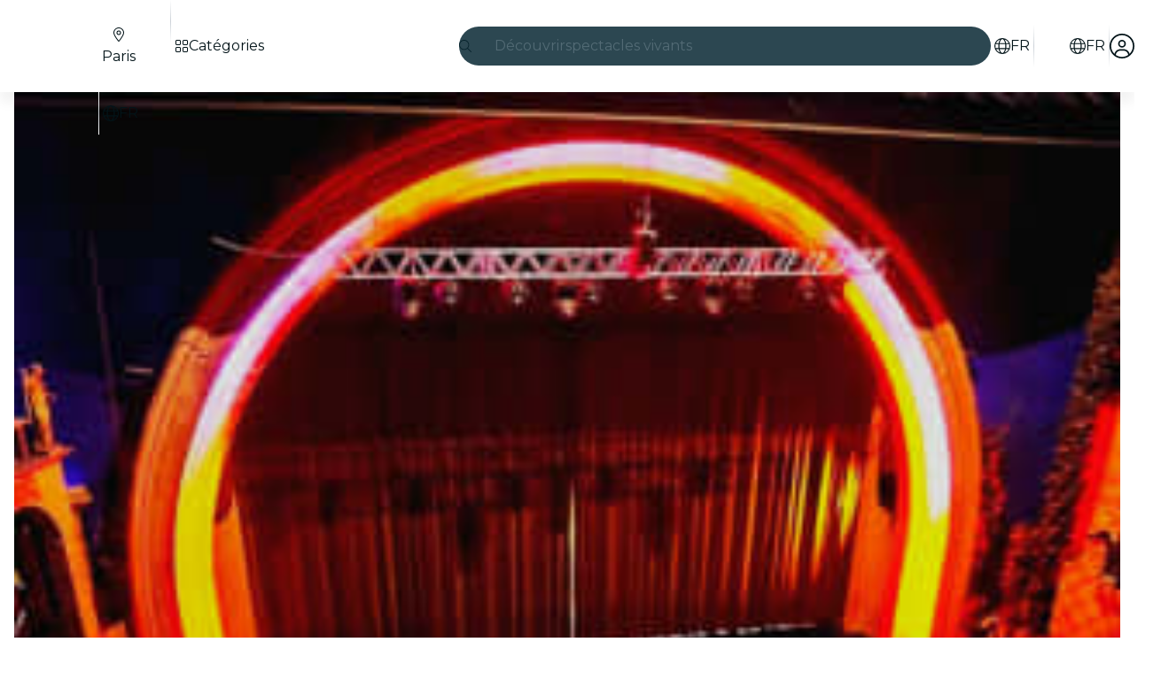

--- FILE ---
content_type: text/javascript
request_url: https://feverup.com/_astro/PlanMembershipsDiscountsAndBenefitsLoader.CGtWt9ZO.js
body_size: 1196
content:
import"./disclose-version.NZTpNUN0.js";import"./legacy.kkaBD5aU.js";import{p as D,a as U}from"./context.eU-Gftou.js";import{i as w}from"./lifecycle.DW8uWMEu.js";import{p as a}from"./props.BROI0ER9.js";import{o as O}from"./index-client.DgpwJYZQ.js";import"./adapt-ticket-transfer-info.DKHTXPuI.js";import"./tracker._tncOaN2.js";import"./cookie.gTd6HJsM.js";import"./languages.Cb2wcoBl.js";import"./get-app-config.B8ZjH1JJ.js";import"./server-app-config-store.OVZGUEUu.js";import{H as u}from"./http-client.Di7zmpzg.js";import{w as _}from"./with-authorization-headers.BXH9eFR4.js";import{w as g}from"./with-authorization-refreshing.BKwfVI89.js";import{h as p}from"./services.vB0UPpfm.js";import{a as i}from"./user.jCbXu67v.js";import{i as x}from"./index.B0ZOnyMl.js";import{m as b}from"./memberships-plan-benefits-store.YYvGk1E5.js";import{m as S}from"./memberships-plan-discounts-store.2KeM-ZGY.js";import"./index.DIeogL5L.js";import"./store.DDpwCkTY.js";import"./buffer.BR-WhgkO.js";import"./with-transfer-state.2DGYaT0J.js";import"./client.DcPbuDeT.js";import"./index.3whys8t3.js";import"./get-encoded-cookie.ser9uo3Z.js";import"./local-storage.Bj8__veX.js";import"./preload-helper.BlTxHScW.js";import"./___vite-browser-external_commonjs-proxy.DfwQUR7A.js";import"./sha256.WuOThuar.js";import"./tracker.nfz5AIIk.js";function B(t){return{backgroundColor:t.background_color,name:t.name,textColor:t.text_color}}function I(t){return{discountCodes:t.discount_codes}}function N(t){return t?.discounts?.length?{discounts:t.discounts.map(n=>({description:n.description,name:n.name,type:n.type,value:n.value})),membershipName:t.membership_name}:null}function H(t){return{plans:t.plans.map(n=>({discounts:n.discounts.map(e=>T(e)),planId:n.main_plan_id}))}}function T(t){return{bestDeal:t.best_deal,couponCode:t.coupon_code,discount:t.discount,discountType:t.discount_type,membershipTier:t?.extra?.membership_tier?B(t.extra.membership_tier):null,sessionTypeId:t.session_type_id}}function q(t,n){return g(()=>p({path:`/5.0/plans/${t}/memberships/benefits/`,requestOptions:{headers:_({"Accept-Language":n})},bodyAdapter:e=>e.data?N(e.data):null}))}function v(t){return g(()=>p({path:`/5.0/memberships/discounts/?partner_id=${t}`,requestOptions:{headers:_()},bodyAdapter:n=>n.data?I(n.data):null}))}function L(t,n){return p({path:`/5.0/plans/discounts/?main_plan_ids=${t.join(",")}`,requestOptions:{headers:{"Accept-Language":n}},bodyAdapter:e=>e.data?H(e.data):null})}const k="EXP_WEB_MEMBERSHIPS_DISCOUNTS";async function z(){return await x(k)}function gt(t,n){D(n,!1);let e=a(n,"planId",8),E=a(n,"partnerId",8),c=a(n,"locale",8);async function y(){const r=await v(E());return r.status===u.RESPONSE_SUCCESS?r.body:null}async function C(){const r=await L([e()],c());return r.status===u.RESPONSE_SUCCESS?r.body:null}async function P(){const r=await q(e(),c());return r.status===u.RESPONSE_SUCCESS?r.body:null}function m(){S.set(null),b.set(null)}function M(){z().then(r=>{!i.get()||!r||y().then(o=>{if(!i.get())return;const d=o?.discountCodes;d?.length&&C().then(A=>{if(!i.get())return;const l=A?.plans;if(!l?.length)return;const f=l.find(s=>s.planId===e())?.discounts;if(!f?.length)return;const h=f.filter(s=>d.includes(s.couponCode));h.length&&(S.set(h),P().then(s=>{!i.get()||!s?.discounts?.length||b.set(s)}))})})})}O(()=>(m(),i.subscribe(o=>{o?M():m()}))),w(),U()}export{gt as default};


--- FILE ---
content_type: text/javascript
request_url: https://feverup.com/_astro/lifecycle.DW8uWMEu.js
body_size: 380
content:
import{D as d,F as g,G as i,I as m,J as b,K as l,g as p,e as v,L as h}from"./context.eU-Gftou.js";function x(n=!1){const s=d,e=s.l.u;if(!e)return;let r=()=>v(s.s);if(n){let o=0,t={};const _=h(()=>{let c=!1;const a=s.s;for(const f in a)a[f]!==t[f]&&(t[f]=a[f],c=!0);return c&&o++,o});r=()=>p(_)}e.b.length&&g(()=>{u(s,r),l(e.b)}),i(()=>{const o=m(()=>e.m.map(b));return()=>{for(const t of o)typeof t=="function"&&t()}}),e.a.length&&i(()=>{u(s,r),l(e.a)})}function u(n,s){if(n.l.s)for(const e of n.l.s)p(e);s()}export{x as i};


--- FILE ---
content_type: text/javascript
request_url: https://feverup.com/_astro/big-shoes-standing.8r_8zFYl.js
body_size: 15636
content:
import{c as C}from"./runtime.BvkJQHGu.js";const d=C({meta:{src:"/_astro/big-shoes-standing.DcXUKSkJ.svg",width:57,height:100,format:"svg"},attributes:{width:"57",height:"100",viewBox:"0 0 57 100",fill:"none"},children:`
<g id="Big Shoes Standing">
<g id="Master/Character/Standing">
<g id="Standing Body">
<g id="Standing Body/Shrug">
<g id="Group-2">
<g id="Group">
<path id="Path-24" fill-rule="evenodd" clip-rule="evenodd" d="M9.2937 18.8194L13.1536 16.1703L15.2056 19.308L19.106 15.6397C21.4152 13.8657 22.7113 12.9787 22.9942 12.9787C23.277 12.9787 23.8646 13.1131 24.7567 13.3818C26.6393 15.0533 28.1416 15.806 29.2634 15.6397C30.3853 15.4735 31.1178 15.1814 31.4608 14.7633C31.9879 13.8533 32.4036 13.3283 32.7078 13.1885C33.1641 12.9787 34.2855 12.7906 34.7184 12.7906C35.1513 12.7906 37.1487 13.6393 37.6711 14.2013C38.0194 14.576 39.7724 16.1751 42.9301 18.9987L46.1289 14.4857L49.2642 16.5343L45.5981 23.1507C44.711 24.6539 44.0038 25.4729 43.4766 25.6076C42.9494 25.7422 42.2107 25.5238 41.2605 24.9522L37.3947 21.8395L36.8404 24.9522L35.6062 30.8108L21.7721 31.0435C21.0801 28.597 20.734 27.3038 20.734 27.1639C20.734 27.0239 20.5143 25.575 20.0748 22.8172L16.6477 25.4055C15.972 25.8486 15.3666 26.0701 14.8317 26.0701C14.2968 26.0701 13.2403 25.0398 11.6623 22.979L9.2937 18.8194Z" fill="white" />
<path id="Path-25" fill-rule="evenodd" clip-rule="evenodd" d="M21.8314 31.0435H35.5124V31.9937C35.9566 33.0129 36.229 33.7164 36.3296 34.1041C36.4303 34.4918 36.6688 38.2681 37.045 45.4328L37.993 62.9527L39.0567 74.3685L39.6712 81.0008L29.6885 81.3139L27.8198 81.3401L16.7931 81.3139L16.0886 80.6822L16.7931 72.9208C17.3838 64.6498 17.8751 58.4465 18.2671 54.3108C18.6591 50.1752 19.0506 47.0651 19.4415 44.9804C20.0635 39.7549 20.4266 36.9499 20.5309 36.5654C20.6352 36.1809 21.1488 34.4986 22.0717 31.5186L21.8314 31.0435Z" fill="white" />
</g>
<g id="Group-24">
<path id="Fill-1" fill-rule="evenodd" clip-rule="evenodd" d="M55.7008 12.5618C55.1229 12.4113 54.5509 12.2379 53.9503 12.0651C54.711 12.091 55.4502 12.0971 56.1439 12.3989C56.1431 12.4493 56.1423 12.4998 56.1415 12.5504C55.9942 12.5563 55.8375 12.5974 55.7008 12.5618ZM52.8554 13.0218C51.9812 13.0323 51.2559 13.3921 50.587 13.9282C50.2405 14.2061 49.9941 14.5468 49.7926 14.9398C49.5964 15.3231 49.3637 15.6875 49.1315 16.0865C48.3253 15.6204 47.5681 15.1829 46.7692 14.7213C46.8824 14.5543 46.9721 14.4063 47.077 14.2704C47.4503 13.7864 47.8243 13.3031 48.2064 12.8265C48.4704 12.4971 48.7991 12.3092 49.2406 12.3225C49.9419 12.3436 50.6458 12.3045 51.3455 12.3462C52.4592 12.4125 53.5708 12.5219 54.6824 12.6207C54.8351 12.6343 54.9836 12.692 55.1341 12.7295C55.1361 12.7627 55.1381 12.7959 55.1401 12.8291C54.952 12.8678 54.7653 12.9288 54.5755 12.9414C54.0029 12.9794 53.4291 13.0149 52.8554 13.0218ZM45.6159 15.6654C45.8231 15.3759 46.0032 15.1241 46.2059 14.841C47.2381 15.4264 48.2344 15.9911 49.2856 16.5872C49.0542 16.9946 48.8739 17.312 48.676 17.66C47.6466 16.9891 46.6591 16.3454 45.6159 15.6654ZM45.0027 23.9385C44.7094 24.3592 44.386 24.7648 44.0335 25.1352C43.5468 25.6471 42.9527 25.8292 42.2925 25.4917C41.8824 25.2821 41.462 25.0666 41.108 24.7759C39.9916 23.8587 38.905 22.904 37.8055 21.9656C37.6871 21.8647 37.559 21.7758 37.3652 21.6277C37.0432 22.6833 36.9811 23.7187 36.7199 24.7074C36.4519 25.7225 36.1679 26.7342 35.9384 27.7586C35.7136 28.7637 35.5489 29.7823 35.3555 30.8069H30.2073C30.1899 30.6602 30.1649 30.5377 30.1625 30.4147C30.1221 28.2783 30.1019 26.1413 30.041 24.0054C29.981 21.9024 29.8771 19.8006 29.7992 17.6983C29.7832 17.2688 29.797 16.8386 29.797 16.3178C30.2153 16.5777 30.5626 16.7957 30.9121 17.0098C31.4929 17.3655 31.4893 17.3606 31.9678 16.8572C32.7428 16.0415 33.524 15.2321 34.3018 14.4192C34.3682 14.3498 34.4315 14.2764 34.4895 14.1995C34.626 14.0184 34.5852 13.8646 34.3996 13.754C34.1286 13.5928 33.8526 13.4407 33.5262 13.2549C33.9267 13.0428 34.2839 13.0329 34.6484 13.0696C35.6365 13.1682 36.4848 13.61 37.2515 14.2122C37.7297 14.5878 38.188 14.9969 38.6119 15.4343C39.5652 16.4177 40.5538 17.3565 41.6396 18.1901C42.0054 18.4706 42.3375 18.7959 42.7006 19.1146C42.5689 19.3236 42.4444 19.4917 42.3543 19.6769C42.3135 19.7605 42.2969 19.923 42.3455 19.9714C42.4662 20.0915 42.5755 19.9882 42.6557 19.8762C43.0314 19.3526 43.4123 18.8326 43.7796 18.3029C44.2663 17.6012 44.7423 16.8917 45.2228 16.1851C45.2679 16.1189 45.3109 16.0515 45.3703 15.9611C46.4233 16.645 47.4266 17.2962 48.4186 17.9403C48.4038 18.0432 48.4096 18.0959 48.389 18.1336C47.3048 20.0956 46.2862 22.097 45.0027 23.9385ZM36.5026 36.3437C36.5852 38.933 36.6253 41.5241 36.7406 44.1118C36.835 46.2298 37.0086 48.3441 37.1557 50.4592C37.2892 52.3807 37.4127 54.3032 37.5798 56.2216C37.8003 58.752 38.0257 61.2828 38.3101 63.8065C38.5947 66.3297 38.9738 76.3366 39.2686 78.859C39.3505 79.5595 39.2812 80.2784 39.2812 81.0333H29.8563C29.8439 80.7477 29.8219 80.4605 29.8207 80.173C29.8074 77.0642 29.8247 66.4604 29.7774 63.3523C29.7434 61.1353 29.6195 58.9201 29.5437 56.7037C29.5006 55.4416 29.4844 54.1784 29.4368 52.9165C29.3759 51.299 29.2921 49.6824 29.2246 48.0652C29.161 46.5417 29.1482 45.0148 29.4936 43.5228C29.6824 42.7077 29.9728 41.9128 30.2646 41.1269C30.6819 40.0029 30.8995 38.8625 30.7788 37.6568C30.7111 36.9815 30.7041 36.3001 30.6693 35.6213C30.6651 35.5405 30.6607 35.4595 30.6535 35.3789C30.6415 35.2458 30.6263 35.1001 30.4477 35.1163C30.2668 35.1328 30.2846 35.2857 30.2906 35.4141C30.3296 36.2381 30.3544 37.0635 30.4155 37.8859C30.4841 38.806 30.3645 39.6938 30.0596 40.5591C29.8985 41.0163 29.7474 41.4773 29.5683 41.927C29.0711 43.177 28.871 44.4869 28.8549 45.82C28.8397 47.0819 28.8904 48.3451 28.9294 49.607C28.9844 51.3871 29.0499 53.167 29.1215 54.9465C29.1836 56.4993 29.2817 58.0509 29.3249 59.6044C29.3773 61.4815 29.3995 63.36 29.4154 65.2379C29.4382 67.9423 29.4432 78.1416 29.4554 80.8457C29.4558 80.9258 29.4488 81.0054 29.4452 81.0906C29.0607 81.3341 28.6482 81.328 28.2427 81.2505C28.0722 81.2178 27.9467 81.2223 27.7938 81.3017C27.6747 81.3637 27.5226 81.386 27.3857 81.3841C25.3412 81.3509 23.2962 81.325 21.2523 81.2685C19.7196 81.2262 18.1879 81.1439 16.6559 81.0759C16.1978 81.0556 16.1468 80.977 16.1914 80.5071C16.3419 78.9125 17.0566 64.4338 17.2616 62.5362C17.4113 61.1529 17.563 59.7698 17.6891 58.3843C17.9285 55.7584 18.0974 53.1243 18.3932 50.5046C18.7237 47.58 19.1492 44.6658 19.5603 41.751C19.8017 40.0379 20.0907 38.3318 20.3667 36.624C20.5772 35.3215 21.0556 34.1011 21.5047 32.8722C21.576 32.6767 21.6548 32.4843 21.7299 32.2913C23.787 32.2913 25.8303 32.3036 27.8734 32.288C30.1747 32.2706 32.4764 32.2414 34.7773 32.1859C35.2571 32.1744 35.4894 32.3621 35.6912 32.7768C36.2406 33.9061 36.4632 35.1032 36.5026 36.3437ZM28.9678 87.8735C28.9984 87.2875 29.0151 86.7447 29.0571 86.2038C29.1622 84.8503 29.2831 83.4981 29.3889 82.1446C29.4342 81.5626 29.5162 81.4644 30.1243 81.4435C31.0974 81.4103 32.0711 81.3874 33.0446 81.3657C33.4243 81.3572 33.8044 81.3645 34.2721 81.3645C34.0164 83.5827 33.7708 85.7143 33.5218 87.8735H28.9678ZM34.1969 90.8728C34.1414 91.5006 34.0998 92.1309 34.0077 92.7534C33.9309 93.2713 34.1456 93.6066 34.5676 93.8193C35.1816 94.1286 35.8051 94.4197 36.4347 94.6953C37.9038 95.3397 39.2692 96.1797 40.655 96.9804C41.2859 97.3452 41.8095 97.8421 42.2158 98.4609C42.2528 98.5166 42.2837 98.5746 42.3147 98.6325C38.9636 98.6554 35.6261 98.6055 32.2971 98.5093C32.2649 98.4056 32.2306 98.3029 32.1838 98.2065C32.1428 98.122 32.0303 98.0732 31.9504 98.0084C31.8968 98.0811 31.8165 98.1469 31.7959 98.2286C31.7737 98.3143 31.7605 98.4032 31.7507 98.4925C30.886 98.4662 30.0216 98.4376 29.1576 98.4058C29.1384 98.2083 29.1201 98.0127 29.1051 97.8176C29.0441 97.0272 28.9988 96.2356 28.9374 95.445C28.9098 95.0909 28.88 94.7348 28.8159 94.3862C28.6576 93.5215 28.8603 92.6797 28.9524 91.8314C28.9906 91.4801 29.0741 91.1337 29.1454 90.7394C30.8408 90.8698 32.5094 90.6673 34.1993 90.3209C34.1993 90.5251 34.2123 90.7003 34.1969 90.8728ZM38.1416 99.2635C36.4658 99.2118 34.7885 99.2071 33.1121 99.1828C32.9223 99.1802 32.7326 99.1824 32.5271 99.1824C32.4758 99.039 32.4318 98.9189 32.3904 98.8C33.2726 98.8312 34.1547 98.8596 35.0371 98.8766C37.4077 98.9223 39.7788 98.9341 42.1494 98.9616C42.251 98.9629 42.3527 98.9659 42.454 98.9716C42.499 99.1235 42.529 99.287 42.537 99.4739C42.3375 99.4739 42.1522 99.4826 41.9678 99.4725C40.6923 99.4028 39.4179 99.3026 38.1416 99.2635ZM29.1864 98.6941C29.3881 98.6981 29.5899 98.7005 29.7914 98.707C30.4379 98.7283 31.0842 98.7522 31.7307 98.7759C31.7257 98.9296 31.7307 99.0895 31.7307 99.2926C30.8876 99.4103 30.0848 99.2355 29.2458 99.2861C29.226 99.0836 29.206 98.8875 29.1864 98.6941ZM25.5291 98.4145C25.4426 98.2237 25.2579 98.2262 25.175 98.419C25.1238 98.5381 25.0798 98.6602 25.0377 98.7834C21.7631 98.8972 18.4971 98.9531 15.2361 98.9732C15.2861 98.7733 15.422 98.6521 15.6972 98.512C15.982 98.3667 16.2751 98.2373 16.5703 98.1147C18.0466 97.5014 19.5303 96.9055 20.9991 96.2743C21.4667 96.0734 21.908 95.8009 22.3419 95.5291C23.0168 95.1063 23.28 94.4897 23.2218 93.6759C23.1517 92.6959 23.1599 91.7102 23.1323 90.6512C24.9911 91.056 26.8347 91.2198 28.7343 90.7039C28.7186 90.9125 28.715 91.0523 28.6966 91.1898C28.5966 91.9432 28.4895 92.6955 28.3936 93.4494C28.3736 93.6086 28.3782 93.7737 28.3918 93.9341C28.5077 95.2878 28.6274 96.6409 28.7481 97.994C28.7667 98.2049 28.8011 98.4151 28.8179 98.6258C27.7623 98.6779 26.7078 98.7224 25.6542 98.7613C25.619 98.6426 25.5797 98.5257 25.5291 98.4145ZM26.0807 99.326C25.8924 99.3263 25.7947 99.2341 25.7418 99.0714C26.6952 99.0402 27.6491 99.0086 28.6026 98.9795C28.6722 98.9772 28.7419 98.9758 28.8117 98.975C28.7911 99.0923 28.7549 99.2096 28.7317 99.3256C27.8328 99.3256 26.9569 99.3248 26.0807 99.326ZM24.5151 99.4859C23.7806 99.5051 23.0467 99.5474 22.3125 99.5651C21.0828 99.5944 19.8529 99.6299 18.6232 99.6279C17.5692 99.6258 16.5156 99.5752 15.4615 99.544C15.3844 99.5416 15.3079 99.5213 15.2359 99.5104C15.2247 99.4202 15.2183 99.3427 15.2149 99.2701C15.346 99.2669 15.4771 99.2633 15.6084 99.2618C17.4479 99.2444 19.2879 99.2487 21.1268 99.2063C22.3956 99.177 23.6643 99.1387 24.933 99.0978C24.9222 99.1302 24.9116 99.1626 24.9008 99.195C24.8372 99.384 24.7249 99.48 24.5151 99.4859ZM23.8687 90.3624C23.7966 89.8201 23.723 89.2653 23.6419 88.6524C25.2233 88.5953 26.7622 88.5396 28.3007 88.4839C28.3978 88.8616 28.365 89.6472 28.2217 90.3881C27.2832 90.7847 24.7733 90.7175 23.8687 90.3624ZM33.4549 88.2941C33.5772 88.6382 33.5658 89.6585 33.4123 89.8817C33.3206 90.0152 33.1585 90.1617 33.0114 90.1827C31.6374 90.3788 30.26 90.5564 28.8718 90.314C28.8115 90.3036 28.7537 90.2777 28.656 90.2467C28.6998 89.588 28.7431 88.9372 28.7861 88.2941H33.4549ZM23.5492 81.7139C24.8894 81.7303 26.2296 81.7571 27.5698 81.7591C27.9463 81.7597 28.3228 81.6852 28.6998 81.6523C28.8061 81.6432 28.9144 81.6602 29.0767 81.6679C29.0255 82.387 28.9792 83.0759 28.927 83.7644C28.8383 84.9407 28.7459 86.1165 28.6554 87.2924C28.6454 87.4212 28.6446 87.5515 28.6268 87.6791C28.5815 88.008 28.5349 88.0597 28.2061 88.0866C27.7455 88.1245 27.2838 88.1561 26.822 88.1743C25.9452 88.2088 25.0681 88.2327 24.1909 88.2586C24.0026 88.2643 23.814 88.2596 23.5708 88.2596C23.3139 86.0793 23.0509 83.9396 22.8659 81.7135C23.1399 81.7135 23.3447 81.7115 23.5492 81.7139ZM34.6688 31.2061C35.1536 31.2094 35.1962 31.2661 35.1392 31.8264C30.7906 31.8752 26.4378 31.9965 22.0457 31.9461C22.0263 31.7415 22.0117 31.6299 22.0065 31.5181C22.0039 31.4561 22.0165 31.3935 22.0269 31.2813C22.3329 31.2558 22.6299 31.2205 22.9282 31.2074C25.9786 31.0729 29.0295 31.2234 32.0803 31.2001C32.943 31.1936 33.806 31.2003 34.6688 31.2061ZM20.3042 23.0845C20.2914 23.0047 20.2902 22.9209 20.2644 22.8457C20.2054 22.6727 20.0837 22.6219 19.9288 22.7197C19.8351 22.7791 19.7598 22.8676 19.673 22.9391C18.843 23.6229 18.0352 24.3378 17.1729 24.9766C16.6896 25.3348 16.1286 25.5969 15.5779 25.846C15.077 26.0723 14.571 25.9657 14.1163 25.6659C13.9169 25.5345 13.721 25.3872 13.5537 25.2167C12.6762 24.3224 10.8921 21.7166 10.3393 20.5327C11.5416 19.6769 12.7495 18.8168 13.9908 17.9328C14.3514 18.481 14.6921 19.0046 15.0388 19.5239C15.2259 19.8039 15.4166 20.0818 15.6218 20.3477C15.6656 20.4039 15.7805 20.4036 15.8626 20.4292C15.8836 20.3455 15.9376 20.2523 15.9176 20.18C15.8844 20.0585 15.8065 19.9487 15.7429 19.8365C15.5345 19.4672 15.5359 19.3483 15.8185 19.0214C16.0501 18.7538 16.2939 18.4957 16.5485 18.2506C18.1374 16.7209 19.8003 15.2805 21.59 13.9951C22.102 13.6272 22.641 13.3084 23.2882 13.2667C23.5014 13.2531 23.7174 13.2839 23.9321 13.2944C23.9425 13.3268 23.9529 13.3594 23.9633 13.3919C23.7762 13.5604 23.5923 13.7326 23.4011 13.8962C23.1569 14.1047 22.8981 14.2963 22.6618 14.5134C22.4006 14.7535 22.4304 14.8989 22.7474 15.0462C24.073 15.6617 25.3199 16.4132 26.4978 17.2826C26.6785 17.4159 26.8501 17.5617 27.0236 17.7047C27.3196 17.949 27.3807 17.9588 27.6731 17.6934C28.0061 17.391 28.3207 17.0683 28.6456 16.7568C28.8625 16.5485 29.0833 16.3446 29.3527 16.0914C29.69 21.0239 29.6822 25.8819 29.7954 30.8C27.1401 30.8482 24.5237 30.6295 21.8838 30.9177C21.8278 30.7686 21.7719 30.6404 21.7309 30.5073C21.3348 29.2227 21.0834 27.9044 20.8616 26.5805C20.6665 25.4168 20.4892 24.25 20.3042 23.0845ZM13.1139 16.5232C13.3551 16.9022 13.5593 17.2229 13.7998 17.6006C12.5761 18.4735 11.3791 19.3272 10.1708 20.1893C9.82849 19.8871 9.72397 19.4897 9.49334 19.1535C10.6991 18.2776 11.8728 17.4248 13.1139 16.5232ZM7.19524 15.7855C6.81771 15.4223 6.33007 15.2297 5.81166 15.1744C5.06581 15.0948 4.31556 15.0571 3.56891 14.9821C3.07807 14.9327 2.58983 14.8547 2.10259 14.7757C1.98888 14.7573 1.88395 14.6826 1.66671 14.5851C1.89075 14.4918 2.00926 14.4162 2.13657 14.3943C2.41936 14.3457 2.70655 14.2981 2.99214 14.2959C4.57297 14.2829 6.1538 14.2695 7.73424 14.2845C8.78826 14.2943 9.84128 14.3599 10.8953 14.3832C11.4603 14.3957 11.907 14.5426 12.1772 15.1154C12.3534 15.4894 12.6382 15.8108 12.9054 16.2007C11.6969 17.0853 10.5739 17.9914 9.28789 18.7927C9.05486 18.3685 8.82244 17.9877 8.63098 17.5873C8.28883 16.8718 7.74923 16.319 7.19524 15.7855ZM4.59216 13.911C4.24381 13.911 3.89527 13.8993 3.54773 13.9138C3.08687 13.9333 2.62401 13.9497 2.16834 14.0141C1.94331 14.0459 1.70629 14.146 1.52202 14.2813C1.30178 14.4431 1.12791 14.4354 0.879895 14.275C1.46766 13.7504 3.33668 13.559 4.59216 13.911ZM8.61999 11.7189C9.58188 12.3268 10.2684 13.1873 11.1299 13.972C10.5312 14.0488 10.0595 14.0548 9.70279 13.561C9.42199 13.1725 9.08604 12.8255 8.79845 12.4414C8.66035 12.2569 8.53245 12.0418 8.61999 11.7189ZM28.7244 15.8503C28.7709 15.8584 28.8163 15.874 28.9274 15.9034C28.4472 16.4906 27.9151 16.9745 27.3508 17.4815C26.0205 16.4001 24.5776 15.5258 22.9896 14.7279C23.5086 14.2859 23.9743 13.8893 24.4821 13.4569C25.0333 13.8594 25.6027 14.2181 26.1059 14.6554C26.8705 15.32 27.7501 15.6806 28.7244 15.8503ZM31.9244 14.4834C32.1089 14.1725 32.3833 13.9122 32.6363 13.6483C32.8197 13.4569 33.0438 13.4196 33.2896 13.5634C33.5506 13.7162 33.8216 13.8509 34.1422 14.0222C33.24 14.9866 32.3707 15.9166 31.4887 16.8597C30.9369 16.6399 30.2946 16.2163 30.0588 15.9309C30.0734 15.9062 30.0846 15.8637 30.1037 15.8598C30.9225 15.6871 31.4973 15.2031 31.9244 14.4834ZM49.7632 11.786C49.9441 11.4864 50.9004 10.963 51.5681 10.8175C51.116 11.4062 50.3628 11.7993 49.7632 11.786ZM55.6521 11.8652C54.6886 11.6784 53.7157 11.6733 52.7386 11.7258C52.2218 11.7536 51.702 11.7307 51.1534 11.7307C51.4276 11.4767 51.6966 11.2555 51.9278 10.9994C52.0198 10.8977 52.0933 10.6996 52.0595 10.5787C52.0038 10.379 51.7841 10.3725 51.6095 10.4108C51.393 10.4582 51.1658 10.5084 50.9759 10.6168C50.0872 11.1242 49.1996 11.6355 48.3337 12.1816C48.0299 12.3732 47.7837 12.6466 47.5792 12.9742C47.2565 13.4911 46.8538 13.9566 46.4811 14.4488C46.3452 14.4202 46.2262 14.3951 46.065 14.3611C45.0313 15.8416 44.0019 17.316 42.9591 18.8093C42.8539 18.7396 42.784 18.7038 42.726 18.6537C41.2789 17.4048 39.7848 16.2113 38.4818 14.796C37.8468 14.1065 37.0914 13.5517 36.243 13.1484C35.4486 12.7706 34.6194 12.5334 33.7365 12.7471C32.8167 12.9695 32.0465 13.4265 31.5862 14.3076C31.2781 14.8979 30.8266 15.3305 30.1711 15.4434C28.8445 15.6717 27.634 15.3362 26.5488 14.5448C26.0577 14.1869 25.5923 13.7935 25.1078 13.4257C24.4577 12.9318 23.7268 12.7503 22.9356 12.948C22.5835 13.036 22.2355 13.1792 21.9166 13.3548C21.5538 13.5549 21.2143 13.8047 20.8835 14.0581C18.9308 15.5536 17.0372 17.1181 15.3896 18.9653C15.3592 18.9993 15.3103 19.0163 15.2295 19.0664C15.1348 18.9434 15.0311 18.8267 14.9475 18.6967C14.4251 17.8824 13.9293 17.0491 13.3817 16.2528C12.8095 15.4211 12.3386 14.5152 11.5454 13.8432C10.7496 13.1688 10.011 12.4252 9.24173 11.7183C9.11302 11.6 8.96713 11.487 8.80945 11.4173C8.42573 11.248 8.15852 11.4453 8.22268 11.8621C8.25865 12.0961 8.33779 12.3404 8.4613 12.5395C8.65556 12.8524 8.90138 13.1328 9.13041 13.4232C9.25452 13.5806 9.38862 13.7303 9.56169 13.9349C9.2803 13.9349 9.08904 13.9533 8.90238 13.9317C7.9199 13.818 6.93763 13.7008 5.95715 13.5719C4.62353 13.3967 3.28732 13.2369 1.94631 13.4407C1.54441 13.5016 1.1423 13.6487 0.774373 13.828C0.404246 14.0082 0.416038 14.3996 0.76478 14.6341C0.867105 14.7028 0.997609 14.7308 1.11772 14.7693C1.20785 14.798 1.31997 14.7883 1.39172 14.8395C2.01486 15.2854 2.74232 15.2945 3.4558 15.3575C4.21943 15.4247 4.98507 15.4717 5.7481 15.5465C6.20277 15.591 6.62745 15.764 6.96361 16.0727C7.49721 16.5625 7.97006 17.1082 8.326 17.7544C8.90258 18.8002 9.49154 19.8389 10.0921 20.8708C10.9701 22.3786 11.9034 23.8506 13.0511 25.166C13.3327 25.4889 13.6729 25.7739 14.0276 26.0127C14.5146 26.3409 15.0694 26.4312 15.6328 26.2214C16.0055 26.0824 16.3785 25.9285 16.723 25.7306C17.7155 25.1608 18.5724 24.4034 19.435 23.6563C19.5771 23.5334 19.7224 23.4143 19.8611 23.2978C19.9186 23.3513 19.9574 23.3695 19.962 23.3944C20.0122 23.664 20.0629 23.9337 20.1017 24.2051C20.4469 26.6084 20.8352 29.0021 21.5888 31.3182C21.6296 31.4429 21.6156 31.6078 21.5718 31.7344C21.4403 32.1144 21.278 32.4833 21.134 32.859C20.5136 34.4775 20.0298 36.1324 19.7919 37.858C19.5865 39.3482 19.3397 40.8326 19.1346 42.3228C18.7553 45.0788 18.3448 47.832 18.037 50.5965C17.7417 53.2493 17.5686 55.9158 17.3246 58.5745C17.1977 59.9603 17.038 61.3427 16.8849 62.7258C16.746 63.9798 15.9162 79.7173 15.8233 80.7489C15.7889 81.1289 15.8886 81.2839 16.2448 81.3949C16.3497 81.4275 16.4636 81.4399 16.5739 81.4439C17.6437 81.4854 18.7141 81.5191 19.7838 81.5634C20.566 81.5956 21.348 81.639 22.1298 81.6817C22.2383 81.6876 22.3455 81.7188 22.4472 81.737C22.7803 84.5967 23.1109 87.4338 23.4421 90.2777C23.3811 90.287 23.3347 90.3041 23.29 90.3C22.8199 90.2575 22.693 90.3918 22.7472 90.869C22.7727 91.0938 22.7965 91.3197 22.8045 91.5457C22.8329 92.3546 22.8517 93.1638 22.8791 93.9726C22.8953 94.4494 22.7116 94.8292 22.3291 95.0938C22.0131 95.3121 21.6921 95.5374 21.3438 95.6899C19.7762 96.376 18.1975 97.0365 16.6239 97.7082C16.2268 97.8777 15.8249 98.0378 15.4404 98.2326C14.9091 98.5018 14.829 98.9345 14.843 99.4571C14.851 99.7413 15.0594 99.9106 15.3478 99.9189C16.3859 99.9497 17.4243 100.007 18.4623 99.9994C20.4117 99.9856 22.3608 99.9315 24.31 99.9001C24.7779 99.8926 25.1636 99.7826 25.2831 99.2493C25.2871 99.2313 25.3297 99.2221 25.3876 99.1907C25.4781 99.6943 25.8451 99.7219 26.2498 99.719C27.9877 99.7069 29.7256 99.7063 31.4637 99.7006C31.7395 99.6998 31.9941 99.6433 32.1135 99.4257C32.3061 99.4772 32.4528 99.5383 32.6037 99.5511C32.8257 99.5697 33.0508 99.557 33.2744 99.5519C35.8339 99.495 38.3874 99.5993 40.9395 99.7958C41.5863 99.8456 42.2396 99.8033 42.9339 99.8033C42.9559 99.2624 42.8198 98.7607 42.5314 98.3015C42.1117 97.6325 41.5457 97.1109 40.878 96.7086C40.2467 96.3284 39.6065 95.9615 38.958 95.6125C38.1828 95.1957 37.399 94.7946 36.6103 94.4045C36.0366 94.1205 35.442 93.8798 34.8698 93.5926C34.3584 93.3354 34.326 93.2069 34.3888 92.6238C34.4721 91.852 34.5291 91.0776 34.5966 90.3041C34.6024 90.2398 34.6094 90.174 34.6024 90.1104C34.5836 89.9394 34.5001 89.8449 34.3152 89.8763C34.1665 89.9016 34.0168 89.9208 33.8696 89.9423C33.8849 87.0528 34.3108 84.2593 34.668 81.3779C34.87 81.3779 35.0279 81.3754 35.1856 81.3783C36.4161 81.3996 37.6466 81.4234 38.8771 81.4425C39.1005 81.4461 39.3261 81.4476 39.5478 81.4218C39.8192 81.3904 39.8577 81.3068 39.819 81.0327C39.7696 80.6821 39.7278 80.3302 39.7001 79.9776C39.6687 79.5743 39.6823 79.1661 39.6313 78.7659C39.3417 76.4865 39.0278 66.7152 38.7446 64.4352C38.5491 62.8617 38.368 61.2856 38.2201 59.7071C38.0858 58.2729 38.0105 56.8333 37.8996 55.3968C37.7287 53.1863 37.5131 50.9784 37.3832 48.7652C37.2153 45.9049 37.111 43.0403 36.9837 40.1775C36.9107 38.5441 36.8618 36.9094 36.7726 35.277C36.7131 34.1894 36.3403 33.1849 35.7921 32.2609C35.5575 31.8655 35.4908 31.4982 35.6109 31.0696C35.698 30.7591 35.7764 30.4453 35.8427 30.1295C36.1057 28.8799 36.3154 27.6164 36.6355 26.3822C36.9361 25.2235 37.2607 24.0736 37.4503 22.8893C37.4791 22.7086 37.5345 22.5323 37.5932 22.2891C37.8582 22.5016 38.0609 22.6551 38.2535 22.8206C39.1439 23.5844 40.0304 24.3529 40.9204 25.117C41.4294 25.5535 42.0054 25.8653 42.6639 25.9844C42.8747 26.0224 43.1299 26.0332 43.3158 25.9475C43.9279 25.6653 44.5277 25.3289 44.9128 24.7481C45.6079 23.7003 46.2974 22.6464 46.9351 21.5623C47.7279 20.2139 48.4672 18.833 49.2264 17.4645C49.3971 17.1572 49.5566 16.8437 49.7155 16.5431C49.6135 16.4327 49.5398 16.3525 49.4706 16.2773C49.7315 15.8118 49.9613 15.3476 50.2399 14.9151C50.8111 14.0281 51.5987 13.467 52.6699 13.3902C53.084 13.3607 53.5009 13.3256 53.9148 13.3412C54.732 13.3724 55.4802 13.0823 56.2476 12.8763C56.3078 12.8603 56.3648 12.8227 56.4163 12.7852C56.7123 12.5697 56.7049 12.2597 56.3783 12.1018C56.1505 11.9914 55.9005 11.9132 55.6521 11.8652Z" fill="black" />
<path id="Fill-4" fill-rule="evenodd" clip-rule="evenodd" d="M28.8542 20.6132C28.8652 20.6853 28.9423 20.7473 29.0135 20.8431C29.0914 20.7586 29.1884 20.6734 29.1796 20.6602C29.1262 20.58 29.0491 20.5162 28.9797 20.4469C28.9345 20.5028 28.8468 20.5654 28.8542 20.6132Z" fill="black" />
<path id="Fill-6" fill-rule="evenodd" clip-rule="evenodd" d="M29.0458 27.4745C29.1169 27.3609 29.2007 27.2862 29.1927 27.2234C29.1847 27.1608 29.0851 27.1099 29.0256 27.0538C28.9698 27.1191 28.8781 27.1798 28.8697 27.2509C28.8631 27.3058 28.961 27.3733 29.0458 27.4745Z" fill="black" />
<path id="Fill-8" fill-rule="evenodd" clip-rule="evenodd" d="M29.1986 25.6478C29.2008 25.5984 29.0917 25.4933 29.0613 25.5032C28.9866 25.5279 28.8841 25.5996 28.8773 25.6618C28.8707 25.7226 28.969 25.7951 29.0561 25.9073C29.1251 25.7904 29.1954 25.7206 29.1986 25.6478Z" fill="black" />
<path id="Fill-10" fill-rule="evenodd" clip-rule="evenodd" d="M28.8764 28.8542C28.8726 28.9083 28.9491 28.968 28.9907 29.0251C29.0566 28.9755 29.1226 28.9259 29.2217 28.8514C29.1272 28.7837 29.067 28.7073 29.0151 28.7128C28.9613 28.7185 28.8802 28.8007 28.8764 28.8542Z" fill="black" />
<path id="Fill-12" fill-rule="evenodd" clip-rule="evenodd" d="M29.1322 22.2991C29.0255 22.2444 28.9499 22.1741 28.9053 22.1905C28.8372 22.2154 28.7906 22.3003 28.7349 22.3597C28.7892 22.4012 28.8538 22.4855 28.8955 22.4749C28.9695 22.4567 29.029 22.3807 29.1322 22.2991Z" fill="black" />
<path id="Fill-14" fill-rule="evenodd" clip-rule="evenodd" d="M29.0505 17.3942C29.0315 17.3357 28.9746 17.2897 28.9328 17.2388C28.8902 17.2777 28.8225 17.3113 28.8129 17.3575C28.8043 17.397 28.862 17.4509 28.9078 17.5277C28.9748 17.4671 29.0575 17.4157 29.0505 17.3942Z" fill="black" />
<path id="Fill-16" fill-rule="evenodd" clip-rule="evenodd" d="M28.9914 18.6849C28.9458 18.7007 28.917 18.7647 28.8809 18.808C28.9246 18.8423 28.9668 18.9014 29.0124 18.9042C29.0661 18.9077 29.1227 18.8621 29.265 18.8001C29.0829 18.7195 29.027 18.6723 28.9914 18.6849Z" fill="black" />
<path id="Fill-18" fill-rule="evenodd" clip-rule="evenodd" d="M29.0992 23.962C29.058 23.9751 29.0071 24.0466 29.0107 24.0886C29.0141 24.1279 29.0798 24.185 29.1242 24.1915C29.1778 24.199 29.2375 24.1615 29.3674 24.1206C29.1863 24.0094 29.1322 23.9514 29.0992 23.962Z" fill="black" />
<path id="Fill-20" fill-rule="evenodd" clip-rule="evenodd" d="M10.0696 19.3868C10.1139 19.4366 10.1551 19.5223 10.2033 19.5265C10.2598 19.5316 10.3226 19.466 10.4217 19.408C10.335 19.3371 10.2804 19.2583 10.2309 19.2612C10.1747 19.2646 10.1231 19.3418 10.0696 19.3868Z" fill="black" />
<path id="Fill-22" fill-rule="evenodd" clip-rule="evenodd" d="M48.3758 16.7644C48.3664 16.7053 48.2895 16.62 48.2365 16.6155C48.1821 16.6111 48.1212 16.6911 48.0632 16.734C48.1134 16.8023 48.1636 16.8702 48.2437 16.9789C48.3099 16.8778 48.3836 16.8147 48.3758 16.7644Z" fill="black" />
</g>
</g>
</g>
</g>
<g id="Head">
<g id="Head/Pony Tail 2">
<g id="Group-3">
<path id="Fill-1_2" fill-rule="evenodd" clip-rule="evenodd" d="M27.5355 4.32218C27.8583 4.14551 28.1525 3.95305 28.4714 3.81955C28.7696 3.69484 29.2485 3.62529 29.5614 3.53536C29.5474 3.49379 29.5377 3.43263 29.5237 3.39106C28.7256 3.23598 27.6888 3.86671 27.3994 4.20146C27.4922 4.26382 27.5069 4.25083 27.5355 4.32218ZM21.7048 10.1337C22.044 9.74877 22.2374 9.28631 22.344 8.68276C22.4021 8.3536 22.4515 8.02205 22.528 7.69708C22.6206 7.30557 22.8776 7.05056 23.2715 6.97182C23.5345 6.91886 23.8077 6.91366 24.0763 6.88988C24.3882 6.8619 24.7004 6.83692 25.0126 6.81074C25.0124 6.77377 23.9368 6.4574 23.3794 6.51636C22.6923 6.5891 22.3272 6.97582 22.2556 7.66691C22.249 7.73026 22.2486 7.79421 22.2452 7.85797C22.2037 8.64539 22.0516 9.40582 21.7048 10.1337ZM27.921 0.452231C27.3878 0.0359377 26.6608 0.0389354 26.1599 0.50699C25.8628 0.784785 25.6435 1.14892 25.4055 1.48567C25.2312 1.73229 25.1029 2.01328 24.9181 2.2509C24.6463 2.59985 24.4604 2.61523 24.1133 2.33404C23.8159 2.09322 23.5473 1.81682 23.2505 1.5752C21.9994 0.557353 20.628 0.538367 19.1951 1.11314C18.8977 1.23225 18.6609 1.4361 18.4934 1.72509C18.5951 1.72449 18.6799 1.69272 18.7642 1.65894C20.6634 0.896303 22.4699 1.28182 23.8882 2.75253C23.9991 2.86765 24.1061 2.98656 24.2206 3.09748C24.3121 3.18601 24.4086 3.27075 24.5104 3.34709C24.6998 3.48899 24.8743 3.45481 25.005 3.26635C25.0951 3.13605 25.1729 2.99396 25.2338 2.84786C25.4183 2.40639 25.5754 1.95272 25.7734 1.51764C26.1276 0.73802 26.7193 0.390676 27.5679 0.431246C27.6754 0.436442 27.7827 0.444037 27.921 0.452231ZM30.7004 10.9937C29.8954 11.0868 29.2563 10.8096 28.6467 10.4423C28.5114 10.3609 28.3801 10.2574 28.2826 10.1357C28.2298 10.0695 28.2518 9.94343 28.2398 9.8443C28.3405 9.8479 28.4598 9.81792 28.5388 9.86129C28.8308 10.0216 29.108 10.2084 29.3944 10.3793C29.4759 10.4279 29.5684 10.4594 29.6582 10.4924C30.4276 10.7752 30.705 10.6673 31.0547 9.92404C31.5312 8.91199 31.6817 7.81879 31.8266 6.7254C31.8451 6.58311 31.8266 6.43322 31.8625 6.29672C31.9631 5.9168 31.8068 5.67658 31.516 5.43975C31.0623 5.07022 30.6478 4.65293 30.2501 4.2868C29.7953 4.53941 29.3104 4.80642 28.8278 5.07662C28.305 5.3696 27.8333 5.73014 27.5409 6.26234C27.391 6.53514 27.3131 6.84851 27.2132 7.14689C27.1648 7.29078 27.1406 7.44247 27.1024 7.60395C26.8111 7.56958 26.7181 7.38771 26.6 7.21704C26.5365 7.12531 26.3656 6.9992 26.3208 7.02458C26.2121 7.08653 26.107 7.21764 26.0754 7.34015C25.9965 7.64952 26.1767 7.95489 26.4881 8.13056C26.674 8.23549 26.9781 8.20751 27.0199 8.47251C27.0531 8.68376 26.9831 8.91239 26.955 9.13263C26.8596 9.87668 26.7785 10.6231 26.6612 11.3638C26.5465 12.088 26.3942 12.8065 26.2581 13.5276C26.2433 13.6059 26.2465 13.6965 26.2067 13.7596C26.1529 13.8443 26.0656 13.9081 25.9925 13.9808C25.9321 13.8845 25.8146 13.7836 25.8218 13.6927C25.841 13.4564 25.9297 13.227 25.9651 12.991C26.1577 11.6967 26.3444 10.4019 26.5287 9.10644C26.5507 8.95096 26.5461 8.79168 26.5543 8.6254C26.4401 8.56205 26.3256 8.52727 26.2525 8.45253C26.066 8.26227 25.851 8.078 25.7339 7.84737C25.567 7.51922 25.579 7.15448 25.8368 6.8573C26.0882 6.56732 26.4072 6.52835 26.7769 6.73579C26.8121 6.59969 26.8462 6.50077 26.8622 6.39944C26.9528 5.83006 27.0617 5.26788 27.3439 4.75326C27.396 4.65833 27.392 4.53222 27.414 4.4205C27.382 4.40711 27.3565 4.35555 27.3245 4.34216C27.2721 4.40511 27.199 4.49964 27.1636 4.57099C27.0149 4.87117 26.867 5.17255 26.7339 5.47992C26.2721 6.54773 25.3915 6.95683 24.3007 7.03677C24.0461 7.05556 23.7889 7.04716 23.5355 7.07514C22.9893 7.1359 22.7437 7.36273 22.6315 7.90373C22.5572 8.26287 22.5414 8.63959 22.4243 8.98274C22.2662 9.44679 22.0574 9.89726 21.8297 10.3321C21.6613 10.6543 21.3569 10.8324 21.0023 10.9385C19.8622 11.2796 18.8262 11.0096 17.8429 10.4225C17.5075 10.2222 17.2981 9.90925 17.2757 9.52434C17.2551 9.17 17.0924 8.95975 16.829 8.73932C16.4353 8.40976 16.1483 7.97808 15.985 7.48044C15.6989 6.60769 16.0582 5.99214 16.9545 5.81607C17.1256 5.7825 17.2985 5.75752 17.5311 5.71814C17.4534 5.52549 17.3866 5.35641 17.3171 5.18814C16.8622 4.08635 17.0121 3.09888 17.8683 2.24171C17.9468 2.16317 18.0313 2.08203 18.0817 1.9859C18.5164 1.15431 19.2656 0.810566 20.1344 0.662276C21.4616 0.435443 22.6369 0.740818 23.6262 1.68412C23.8898 1.93514 24.1708 2.16756 24.4286 2.395C24.7768 2.29927 24.8989 2.04705 25.0392 1.82142C25.1911 1.5778 25.3106 1.313 25.472 1.07677C25.6241 0.853934 25.7946 0.637894 25.9881 0.451231C26.4086 0.0455306 26.9064 -0.083774 27.488 0.0519259C28.6311 0.318929 29.6212 1.41952 29.7197 2.58985C29.7379 2.80629 29.6801 3.02893 29.6626 3.24917C29.6552 3.3389 29.6614 3.42983 29.6614 3.55314C29.8144 3.56853 29.9575 3.56793 30.0934 3.59951C30.3532 3.65986 30.6141 3.72342 30.8653 3.81175C31.9381 4.19007 32.3862 5.13897 32.2646 6.40824C32.1995 7.09013 32.0692 7.76583 31.9565 8.44234C31.8346 9.1736 31.5927 9.86928 31.213 10.5034C31.0695 10.7432 31.0813 10.9383 31.1517 11.1773C31.3767 11.9428 31.5903 12.7118 31.8078 13.4792C31.834 13.5714 31.8581 13.6643 31.8799 13.7576C31.9107 13.8885 31.9239 14.0484 31.7642 14.0656C31.6883 14.0738 31.5747 13.9353 31.516 13.84C31.46 13.749 31.4548 13.6275 31.4243 13.52C31.1874 12.6928 30.9502 11.8654 30.7004 10.9937Z" fill="black" />
</g>
</g>
</g>
<g id="Face">
<g id="Face/Shiny Eyes">
<g id="Group-26">
<path id="Fill-1_3" fill-rule="evenodd" clip-rule="evenodd" d="M30.3444 6.44934L30.6864 7.80214L30.1877 7.85191L30.3444 6.44934Z" fill="black" />
<path id="Stroke-2" fill-rule="evenodd" clip-rule="evenodd" d="M30.3444 6.44934L30.6864 7.80214L30.1877 7.85191L30.3444 6.44934Z" stroke="black" stroke-width="0.25" stroke-linejoin="round" />
<g id="Group-25">
<path id="Fill-3" fill-rule="evenodd" clip-rule="evenodd" d="M30.3454 8.72135C30.3312 8.72135 30.3174 8.721 30.3044 8.72015C29.9371 8.69836 29.5902 8.38892 29.5144 8.0155C29.5098 7.9932 29.5272 7.9721 29.553 7.96816C29.579 7.96455 29.6033 7.97931 29.6079 8.00143C29.6751 8.33386 29.9909 8.61997 30.311 8.63901C30.5001 8.64999 30.8526 8.57555 31.0862 7.95015C31.0942 7.9287 31.121 7.91704 31.146 7.9239C31.171 7.93076 31.1846 7.95358 31.1766 7.97485C30.9384 8.61277 30.5688 8.72135 30.3454 8.72135Z" fill="black" />
<path id="Fill-5" fill-rule="evenodd" clip-rule="evenodd" d="M29.2757 6.73511C28.8756 6.73511 28.6258 7.11463 28.4937 7.40361C29.133 7.17638 29.7443 7.22315 29.9704 7.25253C29.8876 7.09644 29.669 6.75949 29.3183 6.73651C29.3039 6.73551 29.2897 6.73511 29.2757 6.73511ZM28.4061 7.53492C28.3939 7.53492 28.3818 7.53012 28.3728 7.52113C28.3594 7.50754 28.3552 7.48755 28.3624 7.46997C28.4919 7.1456 28.7901 6.6066 29.3245 6.64178C29.5389 6.65597 29.741 6.77408 29.9082 6.98352C30.0323 7.13901 30.0937 7.2889 30.0961 7.29509C30.1027 7.31128 30.0999 7.32967 30.0889 7.34286C30.0779 7.35625 30.0605 7.36284 30.0433 7.35945C30.0353 7.35785 29.2235 7.20956 28.4239 7.53132C28.4183 7.53372 28.4123 7.53492 28.4061 7.53492Z" fill="black" />
<path id="Fill-7" fill-rule="evenodd" clip-rule="evenodd" d="M30.9812 7.16243C31.3256 7.16243 31.7297 7.24497 31.894 7.28234C31.8546 7.12626 31.7331 6.76453 31.4447 6.72016C31.2568 6.69158 31.0918 6.72495 30.9666 6.81689C30.8575 6.89703 30.7818 7.02134 30.7456 7.17882C30.818 7.16723 30.8977 7.16243 30.9812 7.16243ZM31.9565 7.39306C31.9525 7.39306 31.9487 7.39266 31.9449 7.39166C31.9365 7.38966 31.1071 7.18442 30.6974 7.28514C30.6821 7.28894 30.6659 7.28474 30.6541 7.27415C30.6425 7.26336 30.6367 7.24777 30.6393 7.23198C30.6715 7.01694 30.7654 6.84706 30.9105 6.74034C31.0562 6.63322 31.2458 6.59365 31.4593 6.62643C31.6415 6.65461 31.7936 6.78811 31.8996 7.01274C31.9767 7.17702 32.0021 7.33171 32.0033 7.3381C32.0059 7.35389 32.0003 7.36988 31.9885 7.38067C31.9797 7.38886 31.9681 7.39306 31.9565 7.39306Z" fill="black" />
<path id="Fill-9" fill-rule="evenodd" clip-rule="evenodd" d="M30.782 7.12019C30.782 6.91454 30.9162 6.74786 31.0818 6.74786C31.2473 6.74786 31.3815 6.91454 31.3815 7.12019C31.3815 7.16695 31.3734 7.2459 31.3607 7.28727C31.217 7.23271 30.9155 7.17415 30.7989 7.21872C30.7885 7.18494 30.782 7.15117 30.782 7.12019Z" fill="black" />
<path id="Fill-13" fill-rule="evenodd" clip-rule="evenodd" d="M28.6157 7.18879C28.6157 6.98314 28.7947 6.81647 29.0153 6.81647C29.2362 6.81647 29.4151 7.02991 29.4151 7.23556C29.1394 7.29671 28.8059 7.32349 28.6808 7.36786C28.6435 7.3095 28.6157 7.24475 28.6157 7.18879Z" fill="black" />
<path id="Fill-17" fill-rule="evenodd" clip-rule="evenodd" d="M29.8828 5.62543C29.8828 5.62543 30.0271 6.00775 29.9579 6.11367C29.5984 6.10088 28.51 5.99436 28.1045 6.59351C28.2398 5.65281 29.8828 5.62543 29.8828 5.62543Z" fill="black" />
<path id="Stroke-19" d="M29.9065 5.61699L29.8827 5.60083L29.8258 5.60306L29.8049 5.60423C29.7433 5.60787 29.6748 5.61373 29.601 5.62228C29.3901 5.64673 29.1792 5.68794 28.9821 5.74995C28.4699 5.91105 28.1388 6.18238 28.0801 6.59034C28.0763 6.61658 28.1107 6.62986 28.1255 6.6079C28.2966 6.35517 28.6034 6.21212 29.0164 6.15403L29.0886 6.14477C29.2809 6.12249 29.4727 6.11929 29.7112 6.12808L29.9574 6.13901L29.9792 6.1277C30.0102 6.08023 30.0081 5.9947 29.9835 5.87821C29.9756 5.84128 29.9657 5.80233 29.9541 5.76224C29.9363 5.70064 29.9185 5.64866 29.9065 5.61699ZM29.9431 6.08839L29.8052 6.08202C29.4888 6.06729 29.2546 6.07006 29.0094 6.10456L28.9464 6.11421C28.6145 6.16927 28.3517 6.28219 28.1746 6.46775L28.1523 6.49229L28.1576 6.47385C28.2574 6.15647 28.5563 5.93624 28.9971 5.79761C29.1909 5.73665 29.3988 5.69603 29.6068 5.67191C29.6796 5.66347 29.7472 5.6577 29.8078 5.65411L29.8658 5.65111L29.8856 5.70912C29.8922 5.72949 29.8991 5.75206 29.9061 5.77612C29.9174 5.81512 29.927 5.85291 29.9346 5.88856L29.9411 5.922C29.9547 5.99757 29.9559 6.05563 29.9431 6.08839Z" fill="black" />
<path id="Fill-21" fill-rule="evenodd" clip-rule="evenodd" d="M30.5617 6.11734C30.8604 6.07617 31.7604 5.88411 32.1381 6.44949C31.9632 5.52217 30.5923 5.6243 30.5923 5.6243C30.5923 5.6243 30.4973 6.01701 30.5617 6.11734Z" fill="black" />
<path id="Stroke-23" d="M30.6231 5.59762L30.5907 5.59933L30.5682 5.61837L30.5533 5.68649C30.5495 5.70521 30.5455 5.72604 30.5414 5.7484C30.5333 5.79372 30.5266 5.83787 30.522 5.87953C30.5085 5.99943 30.512 6.0858 30.5409 6.13079L30.5654 6.14203L30.7589 6.11317C30.9948 6.07975 31.1914 6.06783 31.3836 6.08564C31.7131 6.11616 31.9643 6.23388 32.1176 6.46331C32.1327 6.48593 32.1679 6.47153 32.1629 6.4448C32.0889 6.05244 31.8053 5.80891 31.3816 5.68525C31.1211 5.60923 30.8498 5.5884 30.6231 5.59762ZM31.4178 5.74866C31.7475 5.85555 31.9794 6.04102 32.0783 6.32142L32.0844 6.34022L32.0693 6.32353C31.9058 6.15301 31.6742 6.06238 31.3882 6.03589C31.216 6.01993 31.0413 6.02722 30.8399 6.05202L30.701 6.07121L30.5763 6.0898L30.572 6.07591C30.562 6.03566 30.5622 5.96912 30.5716 5.88511C30.5762 5.84463 30.5827 5.80154 30.5906 5.75723L30.5965 5.72554C30.6023 5.69513 30.6079 5.66878 30.6124 5.64813L30.6252 5.64754C30.8468 5.63852 31.1132 5.65897 31.3676 5.73321L31.4178 5.74866Z" fill="black" />
</g>
</g>
<path id="Oval" d="M29.1789 7.09483C29.2892 7.09483 29.3787 7.00536 29.3787 6.89498C29.3787 6.78461 29.2892 6.69513 29.1789 6.69513C29.0685 6.69513 28.979 6.78461 28.979 6.89498C28.979 7.00536 29.0685 7.09483 29.1789 7.09483Z" fill="white" />
<path id="Oval-Copy-2" d="M31.3773 7.09483C31.4877 7.09483 31.5772 7.00536 31.5772 6.89498C31.5772 6.78461 31.4877 6.69513 31.3773 6.69513C31.267 6.69513 31.1775 6.78461 31.1775 6.89498C31.1775 7.00536 31.267 7.09483 31.3773 7.09483Z" fill="white" />
<path id="Oval-Copy" d="M31.577 7.09483C31.6874 7.09483 31.7769 7.00536 31.7769 6.89498C31.7769 6.78461 31.6874 6.69513 31.577 6.69513C31.4667 6.69513 31.3772 6.78461 31.3772 6.89498C31.3772 7.00536 31.4667 7.09483 31.577 7.09483Z" fill="white" />
</g>
</g>
<g id="Glasses">
<g id="Glasses/Round">
<g id="Group-3_2">
<g id="Fill-1_4">
<path id="Vector" fill-rule="evenodd" clip-rule="evenodd" d="M31.527 7.74917C31.0576 7.74917 30.7222 7.4438 30.6863 6.99653H30.6931V6.8934H30.6833C30.6931 6.4941 30.9551 6.09879 31.527 6.09879C32.1102 6.09879 32.3712 6.50949 32.3712 6.91639C32.3712 7.40663 32.0241 7.74917 31.527 7.74917ZM29.0996 7.80693C28.5598 7.80693 28.1829 7.45259 28.1829 6.94517C28.1829 6.52388 28.4665 6.09879 29.0996 6.09879C29.7332 6.09879 30.0168 6.52388 30.0168 6.94517C30.0168 7.45259 29.6398 7.80693 29.0996 7.80693ZM31.527 5.99567C30.9773 5.99567 30.5911 6.3636 30.5803 6.8934H30.1189C30.1071 6.6292 30.0038 6.40496 29.8185 6.24328C29.6358 6.0836 29.3806 5.99567 29.0996 5.99567C28.819 5.99567 28.5638 6.0836 28.381 6.24328C28.1837 6.41536 28.0796 6.65818 28.0796 6.94517C28.0796 7.51315 28.4991 7.91025 29.0996 7.91025C29.6822 7.91025 30.0941 7.53713 30.1187 6.99653H30.5827C30.6189 7.50435 30.9968 7.8525 31.527 7.8525C32.0848 7.8525 32.4743 7.46758 32.4743 6.91639C32.4743 6.37419 32.0848 5.99567 31.527 5.99567Z" fill="#F7B500" />
</g>
</g>
</g>
</g>
</g>
</g>
`});export{d as b};


--- FILE ---
content_type: text/javascript
request_url: https://feverup.com/_astro/MultimediaVideo.CiWJWLMY.js
body_size: 1821
content:
import"./disclose-version.NZTpNUN0.js";import"./legacy.kkaBD5aU.js";import{av as Q,p as ke,g as a,m as p,s as r,l as G,e as O,b as he,c as D,h as j,r as T,t as b,d as S,a as Pe,aK as we,i as X}from"./context.eU-Gftou.js";import{e as A}from"./events.D2xbR3X-.js";import{t as g,a as v,c as Ee}from"./template.BGyh_hQ2.js";import{i as L}from"./if.CmOIq9DU.js";import{e as Ae,i as Le}from"./each.BWtRSf8t.js";import{s as M}from"./attributes.DtEPVpnX.js";import{s as $}from"./class.C4WjK3f1.js";import{s as Me}from"./style.D48UGKDW.js";import{l as De}from"./shared.Cg88eCSv.js";import{b as ee}from"./this.bNCGck4E.js";import{i as Te}from"./lifecycle.DW8uWMEu.js";import{p as f}from"./props.BROI0ER9.js";import{c as Se,o as Ie}from"./index-client.DgpwJYZQ.js";import{d as Re,e as Ve}from"./index.C0yu6f82.js";import{i as q}from"./image.Bi9aJ750.js";import{i as xe}from"./handle-video-exceptions.CxTOkjzb.js";import{I as ae}from"./icons.D7bSYRpN.js";import{L as Ne}from"./lazy-load-image-data.DGwd1DPg.js";/* empty css                       */function He(_,o,y=o){Q(()=>{var m=Number(o());m!==_.playbackRate&&!isNaN(m)&&(_.playbackRate=m)}),Q(()=>{De(_,["ratechange"],()=>{y(_.playbackRate)})})}var ze=g('<img class="multimedia-video__poster svelte-15ap1ad" alt="">'),Ce=g('<source class="svelte-15ap1ad">'),Ge=g('<source class="svelte-15ap1ad">'),Oe=g('<!> <source class="svelte-15ap1ad">',1),je=g("<button><!></button>"),qe=g('<div class="multimedia-video svelte-15ap1ad"><!> <div class="multimedia-video__media-container svelte-15ap1ad"><video><!></video> <!></div></div>',2);function ca(_,o){ke(o,!1);let y=f(o,"isActive",8,!1),m=f(o,"video",8),k=f(o,"poster",8),K=f(o,"posterDuration",24,()=>k()?750:0),te=f(o,"playbackRate",12,1),ie=f(o,"loop",8,!1),U=f(o,"preload",8,!0),l=f(o,"options",8,void 0),se=f(o,"playbackControl",8,!1),n=p(),h=p(),I=p(!1),P=p(!1),c=p(!1),R=p(!1),w=p([]);const u=Se();Ie(async()=>{await le(),u("duration",K()/1e3+a(n).duration),r(I,!0)});async function oe(){k()&&(await re(),u("playbackStart"),await ne(),u("playbackPause")),await de(),!a(c)&&W()}function re(){return a(h)?new Promise(e=>{if(a(h).complete){e();return}a(h).addEventListener("load",()=>{e()})}):Promise.reject("Image element not found")}function le(){return new Promise(e=>{if(a(n).readyState>=HTMLMediaElement.HAVE_METADATA){e();return}a(n).addEventListener("loadedmetadata",()=>{e()})})}function ne(){return new Promise(e=>{setTimeout(()=>{e()},K())})}function de(){return new Promise(e=>{if(a(n).readyState>=HTMLMediaElement.HAVE_ENOUGH_DATA){e();return}a(n).addEventListener("canplaythrough",()=>{e()})})}function W(){a(P)?u("playbackResume"):(we(n,a(n).currentTime=0),r(P,!0),u("playbackStart")),r(c,!1),a(n).play().catch(e=>{if(!xe(e))throw e})}function ce(){r(c,!0),a(n).pause(),u("playbackPause")}function Y(e){r(c,!0),u("playbackPause")}function me(){a(c)&&(r(c,!1),u("playbackResume"))}function ue(){u("playbackEnd")}function fe(e){e.preventDefault(),e.stopPropagation(),a(c)?W():ce()}G(()=>(O(y()),a(I)),()=>{y()?a(I)&&oe():r(P,!1)}),G(()=>a(c),()=>{a(c)?setTimeout(()=>{a(c)&&r(R,!0)},20):r(R,!1)}),G(()=>(O(l()),a(w),O(m())),()=>{if(l()?.srcset){const e=[...l().srcset].sort((t,d)=>Number(t.w)-Number(d.w));r(w,e.map(t=>({src:q(m(),t),media:`(max-width: ${t.screenSize.replace("w","px")})`}))),a(w).at(-1).media=void 0}}),he(),Te();var V=qe(),Z=D(V);{var pe=e=>{var t=ze();ee(t,d=>r(h,d),()=>a(h)),b(d=>{M(t,"srcset",d),Me(t,l()?.w!==void 0&&l()?.h!==void 0?`aspect-ratio: ${l().w} / ${l().h}`:null)},[()=>y()||U()?l()?q(k(),l()):k():Ne],S),v(e,t)};L(Z,e=>{k()&&e(pe)})}var B=j(Z,2),i=D(B);let F;i.autoplay=!0,i.muted=!0,i.controls=!1,i.playsInline=!0;var ve=D(i);{var _e=e=>{var t=Oe(),d=X(t);{var x=s=>{var E=Ee(),z=X(E);Ae(z,1,()=>a(w),Le,(ge,J)=>{var C=Ce();b(()=>{M(C,"src",a(J).src),M(C,"media",a(J).media)}),v(ge,C)}),v(s,E)},N=s=>{var E=Ge();b(z=>M(E,"src",z),[()=>l()?q(m(),{...l(),srcset:void 0}):m()],S),v(s,E)};L(d,s=>{a(w).length?s(x):s(N,!1)})}var H=j(d,2);b(()=>M(H,"src",m())),v(e,t)};L(ve,e=>{(y()||U())&&e(_e)})}T(i),ee(i,e=>r(n,e),()=>a(n));var ye=j(i,2);{var be=e=>{var t=je();let d;var x=D(t);{var N=s=>{ae(s,{icon:Re,class:"multimedia-video__playback-control__icon multimedia-video__playback-control__icon--play"})},H=s=>{ae(s,{icon:Ve,class:"multimedia-video__playback-control__icon"})};L(x,s=>{a(R)?s(N):s(H,!1)})}T(t),b(s=>d=$(t,1,"multimedia-video__playback-control svelte-15ap1ad",null,d,s),[()=>({"multimedia-video__playback-control--visible":a(P)})],S),A("click",t,fe),v(e,t)};L(ye,e=>{se()&&e(be)})}T(B),T(V),b(e=>{F=$(i,1,"multimedia-video__player svelte-15ap1ad",null,F,e),i.loop=ie()},[()=>({"multimedia-video__player--visible":a(P)})],S),He(i,te),A("waiting",i,Y),A("playing",i,me),A("pause",i,Y),A("ended",i,ue),v(_,V),Pe()}export{ca as M};


--- FILE ---
content_type: text/javascript
request_url: https://feverup.com/_astro/plan_selected_session_key.wUNdfIys.js
body_size: -121
content:
const s="fv_plan_selected_session";export{s as P};
